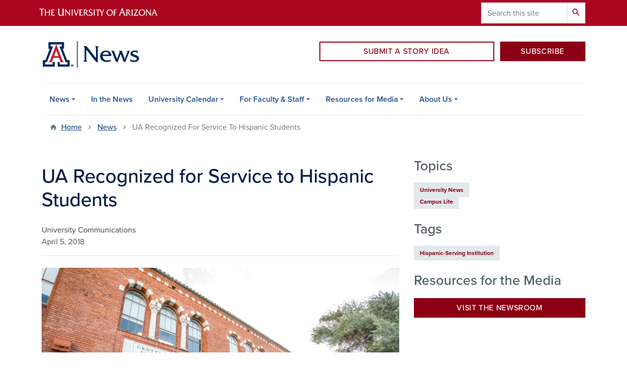

--- FILE ---
content_type: text/html; charset=UTF-8
request_url: https://news.arizona.edu/news/ua-recognized-service-hispanic-students
body_size: 16112
content:
<!DOCTYPE html>
<html lang="en" dir="ltr" prefix="og: https://ogp.me/ns#" class="sticky-footer">
  <head>
    <meta charset="utf-8" />
<meta name="description" content="The U.S. Department of Education has recognized the UA&#039;s success in the enrollment of Hispanic students and in providing educational opportunities to them." />
<link rel="shortlink" href="https://news.arizona.edu/" />
<link rel="canonical" href="https://news.arizona.edu/news/ua-recognized-service-hispanic-students" />
<meta property="og:site_name" content="University of Arizona News" />
<meta property="og:url" content="https://news.arizona.edu/news/ua-recognized-service-hispanic-students" />
<meta property="og:title" content="UA Recognized for Service to Hispanic Students" />
<meta property="og:description" content="The U.S. Department of Education has recognized the UA&#039;s success in the enrollment of Hispanic students and in providing educational opportunities to them." />
<meta property="og:image" content="https://cdn.uanews.arizona.edu/s3fs-public/story-images/HSI%201.jpg?VersionId=DQYT4d42VYR1xQcoih5T5pB7t4JmCAPo" />
<meta name="twitter:card" content="summary" />
<meta name="Generator" content="Arizona Quickstart (https://quickstart.arizona.edu)" />
<meta name="MobileOptimized" content="width" />
<meta name="HandheldFriendly" content="true" />
<meta name="viewport" content="width=device-width, initial-scale=1, shrink-to-fit=no" />
<script type="application/ld+json">{
    "@context": "https://schema.org",
    "@graph": [
        {
            "@type": "CollegeOrUniversity",
            "parentOrganization": {
                "@type": "EducationalOrganization",
                "@id": "https://www.arizona.edu/",
                "name": "University of Arizona",
                "url": "https://www.arizona.edu/",
                "sameAs": [
                    "https://www.facebook.com/uarizona",
                    "https://x.com/uarizona",
                    "https://www.instagram.com/uarizona",
                    "https://linkedin.com/edu/university-of-arizona-17783",
                    "https://www.youtube.com/universityofarizona",
                    "https://en.wikipedia.org/wiki/University_of_Arizona"
                ],
                "address": {
                    "@type": "PostalAddress",
                    "streetAddress": "1401 E University Blvd",
                    "addressLocality": "Tucson",
                    "addressRegion": "AZ",
                    "postalCode": "85721",
                    "addressCountry": "US"
                }
            },
            "url": "https://news.arizona.edu/",
            "name": "University of Arizona University of Arizona News"
        }
    ]
}</script>
<meta http-equiv="x-ua-compatible" content="ie=edge" />
<link rel="icon" href="/profiles/custom/az_quickstart/themes/custom/az_barrio/favicon.ico" type="image/vnd.microsoft.icon" />

    <title>UA Recognized for Service to Hispanic Students | University of Arizona News</title>
    <link rel="stylesheet" media="all" href="/sites/default/files/assets/css/css_FIU_OAUHLFdyZuMZQYU4EsefwsVNiYVhrIsA3vrl8To.css?delta=0&amp;language=en&amp;theme=az_barrio&amp;include=[base64]" />
<link rel="stylesheet" media="all" href="/sites/default/files/assets/css/css_XyBUV6M7x-qVF-oCVLQyYE3YD-dvhL0B_I-045hAAJ8.css?delta=1&amp;language=en&amp;theme=az_barrio&amp;include=[base64]" />
<link rel="stylesheet" media="all" href="https://use.typekit.net/emv3zbo.css" />
<link rel="stylesheet" media="all" href="https://fonts.googleapis.com/css?family=Material+Icons+Sharp#.css" />
<link rel="stylesheet" media="all" href="https://cdn.digital.arizona.edu/lib/az-icons/1.0.4/az-icons-styles.min.css" />
<link rel="stylesheet" media="all" href="https://cdn.digital.arizona.edu/lib/arizona-bootstrap/2.0.27/css/arizona-bootstrap.min.css" />
<link rel="stylesheet" media="all" href="/sites/default/files/assets/css/css_gp3slSlaGT9_6Vny8Tbeg7PRiRFG8ix4ozy-R6XTOwE.css?delta=6&amp;language=en&amp;theme=az_barrio&amp;include=[base64]" />
<link rel="stylesheet" media="print" href="/sites/default/files/assets/css/css_fDhXna2Mxkf0I5A0Z8pMDRLOkos9Yp6mO-k53iKXhvg.css?delta=7&amp;language=en&amp;theme=az_barrio&amp;include=[base64]" />
<link rel="stylesheet" media="all" href="/sites/default/files/assets/css/css_TqBX7C-bB0lci90apqZgMceexO39S0I5NwaAVG_tUKU.css?delta=8&amp;language=en&amp;theme=az_barrio&amp;include=[base64]" />
<link rel="stylesheet" media="all" href="/sites/default/files/assets/asset_injector/css/styles_better_exposed_filters-b6e1cb17a4a57f400e25f24897c22d2d.css?t9ac4x" />
<link rel="stylesheet" media="all" href="/sites/default/files/assets/css/css_gryQNPI_HP-TANPreQYjCh05TrbLshJ7KRFFBmDmDzo.css?delta=10&amp;language=en&amp;theme=az_barrio&amp;include=[base64]" />

    <script type="application/json" data-drupal-selector="drupal-settings-json">{"path":{"baseUrl":"\/","pathPrefix":"","currentPath":"node\/22894","currentPathIsAdmin":false,"isFront":false,"currentLanguage":"en"},"pluralDelimiter":"\u0003","suppressDeprecationErrors":true,"gtag":{"tagId":"G-351714646","consentMode":false,"otherIds":[],"events":[],"additionalConfigInfo":[]},"ajaxPageState":{"libraries":"[base64]","theme":"az_barrio","theme_token":null},"ajaxTrustedUrl":{"\/search\/google":true},"gtm":{"tagId":null,"settings":{"data_layer":"dataLayer","include_classes":false,"allowlist_classes":"","blocklist_classes":"","include_environment":false,"environment_id":"","environment_token":""},"tagIds":["GTM-ML2BZB"]},"data":{"extlink":{"extTarget":true,"extTargetAppendNewWindowLabel":"(opens in a new window)","extTargetNoOverride":true,"extNofollow":false,"extTitleNoOverride":false,"extNoreferrer":false,"extFollowNoOverride":false,"extClass":"0","extLabel":"(link is external)","extImgClass":false,"extSubdomains":false,"extExclude":"^(?!(https?:\\\/\\\/)(arizona.box.com|docs.google.com|dropbox.com|www.dropbox.com|emailarizona-my.sharepoint.com|events.trellis.arizona.edu)).*","extInclude":"\/sites\/.+\/files\/.+\\.pdf","extCssExclude":"","extCssInclude":"","extCssExplicit":"","extAlert":false,"extAlertText":"This link will take you to an external web site. We are not responsible for their content.","extHideIcons":false,"mailtoClass":"0","telClass":"","mailtoLabel":"(link sends email)","telLabel":"(link is a phone number)","extUseFontAwesome":false,"extIconPlacement":"append","extPreventOrphan":false,"extFaLinkClasses":"fa fa-external-link","extFaMailtoClasses":"fa fa-envelope-o","extAdditionalLinkClasses":"","extAdditionalMailtoClasses":"","extAdditionalTelClasses":"","extFaTelClasses":"fa fa-phone","whitelistedDomains":[],"extExcludeNoreferrer":""}},"field_group":{"link":{"mode":"news_trending_list","context":"view","settings":{"classes":"text-decoration-none","show_empty_fields":false,"id":"","target":"entity","custom_uri":"","target_attribute":"default"}},"html_element":{"mode":"full","context":"view","settings":{"classes":"text-muted","show_empty_fields":false,"id":"","element":"div","show_label":false,"label_element":"h3","label_element_classes":"","attributes":"","effect":"none","speed":"fast"}}},"googlePSE":{"language":"en","displayWatermark":0},"user":{"uid":0,"permissionsHash":"3d0c63a7235efa6d66bee525d59762b555354a4b8af7b8667741bc30a7f5d9f0"}}</script>
<script src="/sites/default/files/assets/js/js_UdbFKd-wtJh3SKjb7z4RqPnpbPTUMahcDRAXqdQXzuU.js?scope=header&amp;delta=0&amp;language=en&amp;theme=az_barrio&amp;include=[base64]"></script>
<script src="/modules/contrib/google_tag/js/gtag.js?t9ac4x"></script>
<script src="/modules/contrib/google_tag/js/gtm.js?t9ac4x"></script>

  </head>
  <body class="az-news-news layout-no-sidebars page-node-22894 path-node node--type-az-news">
    <a href="#content" class="visually-hidden focusable skip-link">
      Skip to main content
    </a>
    <noscript><iframe src="https://www.googletagmanager.com/ns.html?id=GTM-ML2BZB"
                  height="0" width="0" style="display:none;visibility:hidden"></iframe></noscript>

      <div class="dialog-off-canvas-main-canvas" data-off-canvas-main-canvas>
    
<div id="page-wrapper">
  <div id="page">
    <header id="header" class="header" role="banner" aria-label="Site header">
                    <section class="region region-alert">
    <div id="block-az-barrio-css" class="block block-block-content block-block-contentd3cd6f1a-8018-480d-8db9-4c3f16632d67">
  
    
      <div class="content">
      
      <div class="field field--name-field-az-main-content field--type-entity-reference-revisions field--label-hidden field__items">
              <div class="field__item">  <div class="mb-0 paragraph paragraph--type--az-html paragraph--view-mode--default">
          
            <div class="clearfix text-formatted field field--name-field-az-full-html field--type-text-long field--label-hidden field__item"><style type="text/css">
.align-right, .align-left {
	clear: both;
}
</style></div>
      
      </div>
</div>
          </div>
  
    </div>
  </div>

  </section>

                <header class="bg-red arizona-header" id="header_arizona" role="banner">
          <div class="container">
            <div class="row">
                            <a class="arizona-logo" href="https://www.arizona.edu" title="The University of Arizona homepage">
                <img class="arizona-line-logo" alt="The University of Arizona Wordmark Line Logo White" src="https://cdn.digital.arizona.edu/logos/v1.0.0/ua_wordmark_line_logo_white_rgb.min.svg" fetchpriority="high" />
              </a>
                                              <section class="ml-auto d-none d-lg-block d-xl-block region region-header-ua-utilities">
    <div class="search-block-form google-cse az-search-block block block-search block-search-form-block" data-drupal-selector="search-block-form" id="block-az-barrio-search" role="search">
  
    
          <div class="content">
      <form action="/search/google" method="get" id="search-block-form" accept-charset="UTF-8" class="search-form search-block-form">
  <div class="input-group">
      <label for="edit-keys" class="sr-only">Search</label>
<input title="Enter the terms you wish to search for." data-drupal-selector="edit-keys" type="search" id="edit-keys" name="keys" value="" size="15" maxlength="128" class="form-search form-control" placeholder="Search this site" aria-label="Search this site" />



<div data-drupal-selector="edit-actions" class="form-actions js-form-wrapper input-group-append" id="edit-actions--2"><button data-drupal-selector="edit-submit" type="submit" id="edit-submit" value="Search" class="button js-form-submit form-submit btn"><span class="material-icons-sharp">search</span></button>

</div>


  </div>
</form>


    </div>
  
</div>
<div id="block-az-barrio-sharethisscript" class="block block-block-content block-block-content69ccb1a1-d67c-4395-9cb6-7ba2b868a670">
  
    
      <div class="content">
      
      <div class="field field--name-field-az-main-content field--type-entity-reference-revisions field--label-hidden field__items">
              <div class="field__item">  <div class="mb-0 paragraph paragraph--type--az-html paragraph--view-mode--default">
          
            <div class="clearfix text-formatted field field--name-field-az-full-html field--type-text-long field--label-hidden field__item"><script type="text/javascript" src="https://platform-api.sharethis.com/js/sharethis.js#property=64d15841195399001219ea60&amp;product=inline-share-buttons" async="async"></script></div>
      
      </div>
</div>
          </div>
  
    </div>
  </div>

  </section>

                          </div> <!-- /.row -->
          </div> <!-- /.container -->
                    <div class="redbar-buttons d-lg-none d-flex">
            <button data-toggle="offcanvas" type="button" data-target="#navbar-top" aria-controls="navbar-top" class="btn btn-redbar" id="jsAzSearch">
              <span aria-hidden="true" class="icon material-icons-sharp"> search </span>
              <span class="icon-text"> search </span>
            </button>
            <button data-toggle="offcanvas" type="button" data-target="#navbar-top" aria-controls="navbar-top" class="btn btn-redbar">
              <span aria-hidden="true" class="icon material-icons-sharp"> menu </span>
              <span class="icon-text"> menu </span>
            </button>
          </div>
                  </header>
        <div class="header page-row" id="header_site" role="banner">
          <div class="container">
            <div class="row">
              <div class="col-12 col-sm-6 col-lg-4">
                  <section class="region region-branding">
    <div id="block-az-barrio-branding" class="clearfix block block-system block-system-branding-block">
  
    
        <a href="/" title="University of Arizona News | Home" class="qs-site-logo d-block" rel="home"><img class="img-fluid" fetchpriority="high" src="https://cdn.uanews.arizona.edu/s3fs-public/news%20lockup%202020.png?VersionId=t3biMqrrQSnlDa8yRvPYtGM72tMquh7g" alt="University of Arizona News | Home" />
</a>
    </div>

  </section>

              </div>
              <div class="col-12 col-sm-6 col-lg-8">
                <div class="row">
                  
                </div>
                                <div class="row">
                    <section class="col-md region region-header-2">
    <div id="block-ctaheaderblock" class="col-12 col-lg-9 align-right block block-block-content block-block-content024e0544-c66b-4f71-a928-0e3115d8e239">
  
    
      <div class="content">
      
      <div class="field field--name-field-az-main-content field--type-entity-reference-revisions field--label-hidden field__items">
              <div class="field__item">  <div class="mb-0 paragraph paragraph--type--az-text paragraph--view-mode--default">
          
            <div class="clearfix text-formatted field field--name-field-az-text-area field--type-text-long field--label-hidden field__item"><div class="ck-widget ck-widget bs_grid mt-sm-4 pt-lg-2"><div class="ck-widget ck-widget row" data-row-none="none" data-row-sm="none" data-row-md="none" data-row-lg="none" data-row-xl="none" data-row-xxl="undefined"><div class="col-lg-8 pl-lg-1 pr-lg-1 align-self-end"><p><a class="btn btn-block btn-outline-red mb-3 gta-cta-header-buttons" href="https://forms-a.trellis.arizona.edu/f/MarCom-SubmitStory">SUBMIT A STORY IDEA</a></p></div><div class="col-lg-4 pl-lg-2 pr-lg-0 align-self-end"><p><a class="btn btn-block btn-red mb-3 gta-cta-header-buttons" href="/subscribe-news">SUBSCRIBE</a></p></div></div></div></div>
      
      </div>
</div>
          </div>
  
    </div>
  </div>

  </section>

                </div>
                              </div>
            </div> <!-- /.row -->
          </div> <!-- /.container -->

          <div class="container">
            <div class="row">
                            <div class="col-lg">
                <nav id="navbar-top" class="navbar-offcanvas has-navigation-region has-off-canvas-region">
                  <div class="navbar-offcanvas-header">
                    <div class="bg-chili d-flex justify-content-between align-items-center">
                      <a href="/" class="btn btn-redbar">
                        <span aria-hidden="true" class="icon material-icons-sharp"> home </span>
                        <span class="icon-text"> home </span>
                      </a>
                      <button data-toggle="offcanvas" type="button" data-target="#navbar-top" aria-controls="navbar-top" class="btn btn-redbar">
                        <span aria-hidden="true" class="icon material-icons-sharp"> close </span>
                        <span class="icon-text"> close </span>
                      </button>
                    </div>
                                            <section class="region region-navigation-offcanvas">
    <div class="search-block-form google-cse bg-white navbar-offcanvas-search" data-drupal-selector="search-block-form-2" id="block-az-barrio-offcanvas-searchform" role="search">
  
    
      <form action="/search/google" method="get" id="search-block-form--2" accept-charset="UTF-8" class="search-form search-block-form">
  <div class="input-group">
      <label for="edit-keys--2" class="sr-only">Search</label>
<input title="Enter the terms you wish to search for." data-drupal-selector="edit-keys" type="search" id="edit-keys--2" name="keys" value="" size="15" maxlength="128" class="form-search form-control" placeholder="Search this site" aria-label="Search this site" />



<div data-drupal-selector="edit-actions" class="form-actions js-form-wrapper input-group-append" id="edit-actions--3"><button data-drupal-selector="edit-submit" type="submit" id="edit-submit--2" value="Search" class="button js-form-submit form-submit btn"><span class="material-icons-sharp">search</span></button>

</div>


  </div>
</form>


  </div>

  </section>

                                    </div>
                                                        <section class="region region-navigation">
          <nav role="navigation" aria-labelledby="block-az-barrio-main-menu-menu" id="block-az-barrio-main-menu" class="block block-menu navigation menu--main">
                      
    <h2 class="sr-only" id="block-az-barrio-main-menu-menu">Main navigation</h2>
    
  
              
              <ul id="block-az-barrio-main-menu" block="block-az-barrio-main-menu" class="clearfix navbar-nav flex-lg-row">
                          <li class="nav-item menu-item--expanded dropdown nav-item nav-item-parent keep-open">
                            	    <button class="nav-item menu-item--expanded dropdown nav-item nav-item-parent keep-open nav-link dropdown-toggle" data-toggle="dropdown" aria-expanded="false" aria-haspopup="true" data-display="static">News</button>
                                  <div class="dropdown-menu">
                                                  <a href="/news" class="dropdown-item" data-drupal-link-system-path="news">All News</a>
                                                                    <a href="/news/arizona-southwest" class="dropdown-item" data-drupal-link-system-path="news/arizona-southwest">Arizona &amp; the Southwest</a>
                                                                    <a href="/news/arts-humanities" class="dropdown-item" data-drupal-link-system-path="news/arts-humanities">Arts &amp; Humanities</a>
                                                                    <a href="/news/athletics" class="dropdown-item" data-drupal-link-system-path="news/athletics">Athletics</a>
                                                                    <a href="/news/business-economics" class="dropdown-item" data-drupal-link-system-path="news/business-economics">Business &amp; Economics</a>
                                                                    <a href="/news/campus-life" class="dropdown-item" data-drupal-link-system-path="news/campus-life">Campus Life</a>
                                                                    <a href="/news/government-public-policy-law" class="dropdown-item" data-drupal-link-system-path="news/government-public-policy-law">Government, Public Policy &amp; Law</a>
                                                                    <a href="/news/health-wellness" class="dropdown-item" data-drupal-link-system-path="news/health-wellness">Health &amp; Wellness</a>
                                                                    <a href="/news/science-technology" class="dropdown-item" data-drupal-link-system-path="news/science-technology">Science &amp; Technology</a>
                                                                    <a href="/news/social-sciences" class="dropdown-item" data-drupal-link-system-path="news/social-sciences">Social Sciences</a>
                                                                    <a href="/news/space" class="dropdown-item" data-drupal-link-system-path="news/space">Space</a>
                                                                    <a href="/news/strategic-imperatives" class="dropdown-item" data-drupal-link-system-path="news/strategic-imperatives">Strategic Imperatives</a>
                                                                    <a href="/news/university-news" class="dropdown-item" data-drupal-link-system-path="news/university-news">University News</a>
                                                                    <a href="/news/videos" class="dropdown-item" data-drupal-link-system-path="node/24805">Videos</a>
                                                                    <a href="/news/photos" class="dropdown-item" data-drupal-link-system-path="node/25220">Photos</a>
                                </div>
      
                          </li>
                                  <li class="nav-item">
                                        <a href="/news/ua-in-the-news" class="nav-link" data-drupal-link-system-path="news/ua-in-the-news">In the News</a>
                          </li>
                                  <li class="nav-item menu-item--expanded dropdown nav-item nav-item-parent keep-open">
                            	    <button class="nav-item menu-item--expanded dropdown nav-item nav-item-parent keep-open nav-link dropdown-toggle" data-toggle="dropdown" aria-expanded="false" aria-haspopup="true" data-display="static">University Calendar</button>
                                  <div class="dropdown-menu">
                                                  <a href="/calendar" class="dropdown-item" data-drupal-link-system-path="calendar">Main Calendar</a>
                                                                    <a href="/calendar/today" class="dropdown-item" data-drupal-link-system-path="calendar/today">Today</a>
                                                                    <a href="/calendar/week" class="dropdown-item" data-drupal-link-system-path="calendar/week">This Week</a>
                                                                    <a href="/calendar/month" class="dropdown-item" data-drupal-link-system-path="calendar/month">This Month</a>
                                                                    <a href="https://forms-a.trellis.arizona.edu/103" class="dropdown-item">Add Calendar Event</a>
                                                                    <a href="/calendar/ongoing" class="dropdown-item" data-drupal-link-system-path="calendar/ongoing">Ongoing</a>
                                </div>
      
                          </li>
                                  <li class="nav-item menu-item--expanded dropdown nav-item nav-item-parent keep-open">
                            	    <button class="nav-item menu-item--expanded dropdown nav-item nav-item-parent keep-open nav-link dropdown-toggle" data-toggle="dropdown" aria-expanded="false" aria-haspopup="true" data-display="static">For Faculty &amp; Staff</button>
                                  <div class="dropdown-menu">
                                                  <a href="/faculty-staff/employee-news" class="dropdown-item" data-drupal-link-system-path="node/45">Employee News</a>
                                                                    <a href="/faculty-staff/strategic-imperatives" class="dropdown-item" data-drupal-link-system-path="node/32119">Strategic Imperatives</a>
                                                                    <a href="/faculty-staff/awards-accolades" class="dropdown-item" data-drupal-link-system-path="node/24780">Awards &amp; Accolades</a>
                                                                    <a href="/faculty-staff/uannounce-memos" class="dropdown-item" data-drupal-link-system-path="node/48">UAnnounce</a>
                                                                    <a href="/faculty-staff/clubs-organizations" class="dropdown-item" data-drupal-link-system-path="node/2">Clubs &amp; Organizations</a>
                                                                    <a href="https://news.arizona.edu/classified-ads" class="dropdown-item">Classified Ads</a>
                                </div>
      
                          </li>
                                  <li class="nav-item menu-item--expanded dropdown nav-item nav-item-parent keep-open">
                            	    <button class="nav-item menu-item--expanded dropdown nav-item nav-item-parent keep-open nav-link dropdown-toggle" data-toggle="dropdown" aria-expanded="false" aria-haspopup="true" data-display="static">Resources for Media</button>
                                  <div class="dropdown-menu">
                                                  <a href="/resources-media/media-guidelines-resources" class="dropdown-item" data-drupal-link-system-path="node/24777">Media Guidelines &amp; Resources</a>
                                                                    <a href="/news-releases" class="dropdown-item" data-drupal-link-system-path="news-releases">News Releases</a>
                                                                    <a href="/resources-media/electronic-press-kits" class="dropdown-item" data-drupal-link-system-path="node/24778">Electronic Press Kits</a>
                                                                    <a href="/resources-media/university-experts" class="dropdown-item" data-drupal-link-system-path="node/26">University Experts</a>
                                                                    <a href="/resources-media/university-facts" class="dropdown-item" data-drupal-link-system-path="node/27846">University Facts</a>
                                </div>
      
                          </li>
                                  <li class="nav-item menu-item--expanded dropdown nav-item nav-item-parent keep-open">
                            	    <button class="nav-item menu-item--expanded dropdown nav-item nav-item-parent keep-open nav-link dropdown-toggle" data-toggle="dropdown" aria-expanded="false" aria-haspopup="true" data-display="static">About Us</button>
                                  <div class="dropdown-menu">
                                                  <a href="/about-us/contact-us" class="dropdown-item" data-drupal-link-system-path="node/44">Contact Us</a>
                                                                    <a href="https://marcom.arizona.edu/our-team/communications" class="dropdown-item">Our Team</a>
                                </div>
      
                          </li>
                      </ul>
      


      </nav>

  </section>

                                                </nav>
              </div>
                          </div>
                          <div class="row">
                  <section class="col-md region region-help">
    

  </section>

              </div>
                      </div>
        </div>
    </header>

    <div id="main-wrapper" class="layout-main-wrapper clearfix">
        <div id="main">
                              <div class="container">
                                    <div class="row">
                <section class="col-md region region-breadcrumb">
    <div id="block-az-barrio-breadcrumbs" class="block block-system block-system-breadcrumb-block">
  
    
      <div class="content">
      
  <nav role="navigation" aria-label="breadcrumb">
    <ol class="breadcrumb">
                  <li class="breadcrumb-item breadcrumb-item-home">
          <a href="/">Home</a>
        </li>
                        <li class="breadcrumb-item">
          <a href="/news">News</a>
        </li>
                        <li class="breadcrumb-item active" aria-current="page">
          UA Recognized For Service To Hispanic Students
        </li>
              </ol>
  </nav>

    </div>
  </div>

  </section>

            </div>
                                  </div>
                    <div class="container">
            <div class="row row-offcanvas row-offcanvas-left clearfix">
              <main class="main-content col" id="content" role="main">
                  <section class="region region-content">
    <div id="block-az-barrio-content" class="block block-system block-system-main-block">
  
    
      <div class="content">
      

<article class="node node--type-az-news node--view-mode-full clearfix">
  <header>
    
        
      </header>
  <div class="node__content clearfix">
    
<div  id="news-layout-row" class="row">
    
<div  id="news-left-column" class="col-xl-8">
    
<div  id="news-full-row-article-top" class="row">
    
<div  class="col-12">
    
<div  id="news-full-title-block" class="border-bottom align-text-top mb-4">
    <h1 class="text-midnight"><span class="field field--name-title field--type-string field--label-hidden">UA Recognized for Service to Hispanic Students</span>
</h1>

<div  class="standard-byline-published-block">
    University Communications
<div  class="text-muted">
    
            <div class="field field--name-field-az-published field--type-datetime field--label-hidden field__item">April 5, 2018</div>
      
  </div>
  </div>
<div  class="sharethis-inline-share-buttons my-3">
    
  </div><div class="views-element-container"><div class="uannounce-memo-info mb-3 view view-eva view-uannounce-eva-header view-id-uannounce_eva_header view-display-id-entity_view_1 js-view-dom-id-3e1668f6e0ce52930909e2e8829250fa8a397bc32243935e0c233c47958f9caf">
  
    

  
  

  
  
  

  
  

  
  </div>
</div>

  </div>
<figure >
    
            <div class="field field--name-field-az-media-image field--type-entity-reference field--label-hidden field__item"><div>
  
  
<figure  style="max-width: 1140px;">
    
  <div class="field field--name-field-media-az-image field--type-image field--label-visually_hidden">
    <div class="field__label visually-hidden">Image</div>
              <div class="field__item">  <img loading="lazy" class="img-fluid image-style-az-large" src="https://cdn.uanews.arizona.edu/s3fs-public/styles/az_large/public/story-images/HSI%201.jpg.webp?VersionId=fkHUXbPpVayX5qbnrW6V1diIbfpY2YmP&amp;itok=VFZkpbOc" width="1140" height="760" alt="The UA joins 105 four-year public institutions and only a few from Research I and the Association of American Universities that meet the criteria for eligibility for HSI designation." title="The UA joins 105 four-year public institutions and only a few from Research I and the Association of American Universities that meet the criteria for eligibility for HSI designation." />


</div>
          </div>

<figcaption  class="figure-caption">
    
            <div class="clearfix text-formatted field field--name-field-az-caption field--type-text-long field--label-hidden field__item"><p>The UA joins 105 four-year public institutions and only a few from Research I and the Association of American Universities that meet the criteria for eligibility for HSI designation.</p>
</div>
      
  </figcaption>
  </figure>
</div>
</div>
      
  </figure>
  </div>
  </div>
<div >
    
<div >
    
            <div class="field field--name-field-az-body field--type-text-long field--label-hidden field__item"><p>The University of Arizona has earned the designation of Hispanic-Serving Institution from the U.S. Department of Education for its success in the enrollment of Hispanic students and in providing educational opportunities to them. The&nbsp;<a href="https://www2.ed.gov/programs/idueshsi/definition.html">HSI designation</a>&nbsp;opens new opportunities to boost supplemental grants and student support services, as well as additional benefits to the UA for research collaborations and partnerships.</p> <p>The UA joins 105 four-year public institutions and only a few from Research I and the Association of American Universities that meet the criteria for eligibility for HSI designation, according to the&nbsp;<a href="https://www.hacu.net/NewsBot.asp?MODE=VIEW&amp;ID=1769">most recent data</a>&nbsp;from the Hispanic Association of Colleges and Universities.&nbsp;The UA is the first of Arizona's three state universities to be so designated.</p> <p>"We have been working toward earning this eligibility because of the direct impact it will have on Hispanic students from Arizona and the region," said UA President <strong>Robert C. Robbins</strong>. "This select designation ensures that we are creating an environment that promotes student success."</p> <p><strong>Marla Franco</strong>, UA director of Student Affairs assessment and research, led the effort beginning in the 2015 academic year to move the UA from an Emerging Hispanic-Serving Institution to full eligibility. Franco submitted the application and supporting documentation in March 2018 and was notified of approval this week.</p> <p>The annual designation is defined by the Higher Education Act as an institution of higher education with an undergraduate student enrollment that is at least 25 percent Hispanic. The UA main campus met this criteria in fall 2016 based on Integrated Postsecondary Education Data System, or IPEDS, data. The designation also requires that criteria be met pertaining to the enrollment of low-income students and university cost per student.&nbsp;</p> <p>The UA reported a first-to-second-year retention rate among Hispanic students of 82.8 percent compared to the overall average retention rate of 83.3 percent. Additionally, enrollment of undergraduate Hispanic students increased by 3.7 percent between 2013 and 2015. Support of enrollment and retention efforts among Hispanic students will be coupled with enhanced strategies for serving this population.&nbsp;</p> <p>"This national recognition assists in providing new resources to our diverse population of students as we prepare them for graduation and the workforce," said <strong>Melissa Vito</strong>, UA senior vice president for Student Affairs, Enrollment and Strategic Initiatives.</p> <p>Such resources could benefit the UA through HSI grant-supported endeavors that expand institutional capacity for serving an increasingly diverse student population.&nbsp;&nbsp;Increased opportunities for federal support could result in boosts to student financial aid, student support programs, faculty development, and new curricular innovations and research endeavors.&nbsp;</p> <p>"HSI designation has important benefits to the UA's research mission as well," said <strong>Kimberly Andrews Espy</strong>, senior vice president for research. "Many federal agencies have specific funding opportunities oriented toward broadening participation in research and STEM education targeted to institutions who are designated as minority serving. Being a top research university with the HSI designation puts us in a lead position and preferred partner in these nationwide efforts." &nbsp;</p> <p>The DOE eligibility provides improved access to the Federal Work Study Program, the Federal Supplemental Educational Opportunity Grant Program, and also the TRIO Student Support Services Program and the Undergraduate International Studies and Foreign Language Program authorized under the Higher Education Act. Federal agencies such as the National Science Foundation, U.S. Department of Agriculture and more have specific programs limited to, or requiring partnering with, HSI-designated institutions.</p> <p>UA South in Sierra Vista, Arizona, first earned the Hispanic Serving Institution designation in 2002 and has maintained its eligibility since then.&nbsp;</p></div>
      
      <div class="field field--name-field-az-main-content field--type-entity-reference-revisions field--label-hidden field__items">
              <div class="field__item">  <div class="mb-4 paragraph paragraph--type--az-photo-gallery paragraph--view-mode--default">
        <div class="container">
  		<div class="row">
                                                                            <div class="col-6 col-md-4 col-lg-3 px-min py-min" data-toggle="modal" data-target="#az-photo-gallery-modal-id">
                <a class="az-gallery-open-modal" role="button" data-target="#az-photo-gallery-id" data-slide-to="0">
                  <picture class="card-img img-responsive">
                  <img class="photo-gallery-grid-img img-fluid image-style-az-card-image" src="https://cdn.uanews.arizona.edu/s3fs-public/styles/az_card_image/public/story-images/HSI%202.JPG.webp?VersionId=oyeUq.S1ta28oCMqQid.b936GLdJ3ax6&amp;itok=Hb0GwbJQ" width="568" height="426" alt="The annual HSI designation is defined by the Higher Education Act as an institution of higher education with an undergraduate student enrollment that is at least 25 percent Hispanic. " loading="lazy" />


                  </picture>
                </a>
              </div>
                                                              <div class="col-6 col-md-4 col-lg-3 px-min py-min" data-toggle="modal" data-target="#az-photo-gallery-modal-id">
                <a class="az-gallery-open-modal" role="button" data-target="#az-photo-gallery-id" data-slide-to="1">
                  <picture class="card-img img-responsive">
                  <img class="photo-gallery-grid-img img-fluid image-style-az-card-image" src="https://cdn.uanews.arizona.edu/s3fs-public/styles/az_card_image/public/story-images/HSI%203.JPG.webp?VersionId=GMIyW0_zevuVBSxEwznquMWz3GMu.A1T&amp;itok=7cQa35P7" width="568" height="426" alt="The UA reported a first-to-second-year retention rate among Hispanic students of 82.8 percent compared to the overall average retention rate of 83.3 percent. " loading="lazy" />


                  </picture>
                </a>
              </div>
                                          <div id="az-photo-gallery-modal-id" class="modal bg-transparent-black az-gallery-modal" tabindex="-1" role="dialog">
        
          <div id="az-photo-gallery-id" class="carousel slide az-gallery" data-ride="carousel" data-interval="false">
                                        <button type="button" class="close" data-dismiss="modal" aria-label="Close">
                <span aria-hidden="true">×</span>
              </button>
                        <ol class="carousel-indicators">
                              <li data-target="#az-photo-gallery-id" data-slide-to="0" class="active" aria-label="Slide 1"></li>
                              <li data-target="#az-photo-gallery-id" data-slide-to="1" aria-label="Slide 2"></li>
                          </ol>
            <div class="carousel-inner az-gallery-inner">
                              
                                    
                                    <div class="carousel-item az-gallery-item active">
                    <div class="carousel-image">
                      <img class="d-block az-gallery-img img-fluid image-style-az-large" src="https://cdn.uanews.arizona.edu/s3fs-public/styles/az_large/public/story-images/HSI%202.JPG.webp?VersionId=.BWPycnBXsFwtyh73k.oV1pMSEuaBj4k&amp;itok=pjCImFjz" alt="The annual HSI designation is defined by the Higher Education Act as an institution of higher education with an undergraduate student enrollment that is at least 25 percent Hispanic. " />


                    </div>

                                                              <div class="carousel-caption az-gallery-caption d-block">
                                                                          <p>The annual HSI designation is defined by the Higher Education Act as an institution of higher education with an undergraduate student enrollment that is at least 25 percent Hispanic. </p>
                                                                                              </div>
                                      </div>
                                              
                                    
                                    <div class="carousel-item az-gallery-item">
                    <div class="carousel-image">
                      <img class="d-block az-gallery-img img-fluid image-style-az-large" src="https://cdn.uanews.arizona.edu/s3fs-public/styles/az_large/public/story-images/HSI%203.JPG.webp?VersionId=m5e6hsacZ1leWywG0mxdgFMEjZDeAoY0&amp;itok=4XyyEmkt" alt="The UA reported a first-to-second-year retention rate among Hispanic students of 82.8 percent compared to the overall average retention rate of 83.3 percent. " />


                    </div>

                                                              <div class="carousel-caption az-gallery-caption d-block">
                                                                          <p>The UA reported a first-to-second-year retention rate among Hispanic students of 82.8 percent compared to the overall average retention rate of 83.3 percent. </p>
                                                                                              </div>
                                      </div>
                                          </div>
            <a class="carousel-control-prev" role="button" data-target="#az-photo-gallery-id" data-slide="prev">
              <span class="carousel-control-prev-icon" aria-hidden="true"></span>
              <span class="sr-only">Previous</span>
            </a>
            <a class="carousel-control-next" role="button" data-target="#az-photo-gallery-id" data-slide="next">
              <span class="carousel-control-next-icon" aria-hidden="true"></span>
              <span class="sr-only">Next</span>
            </a>
          </div>
                              </div>
                          </div>
      </div>
      </div>
</div>
          </div>
  
  </div>
  </div>
  </div>
<div  id="news-layout-right-column" class="col-xl-4">
    
<div >
  <h3>Topics</h3>
    
      <div class="field field--name-field-custom-news-categories field--type-entity-reference field--label-hidden field__items">
              <div class="field__item"><a href="/news-story-categories/university-news" hreflang="en">University News</a></div>
              <div class="field__item"><a href="/news-story-categories/campus-life" hreflang="en">Campus Life</a></div>
          </div>
  
  </div>
<div >
  <h3>Tags</h3>
    
      <div class="field field--name-field-az-news-tags field--type-entity-reference field--label-hidden field__items">
              <div class="field__item"><a href="/news-tags/hispanic-serving-institution" hreflang="en">Hispanic-Serving Institution</a></div>
          </div>
  
  </div>
<div  id="media-resources">
  <h3>Resources for the Media</h3>
    
<a  href="/news-releases" role="button" target="_blank" id="newsroom-button-link" class="btn btn-red btn-block my-3">
    
  </a>
  </div>
  </div>
  </div>
  </div>
</article>

    </div>
  </div>

  </section>

              </main>
                                                                    </div>
          </div>
            <section class="region region-full-width-content-bottom">
    <div class="views-element-container bg-cool-gray block block-views block-views-blocktrending-az-news-block-4" id="trending-in-news-article-attch">
  
    
      <div class="content">
      <div><div class="px-3 view view-trending-az-news view-id-trending_az_news view-display-id-block_4 js-view-dom-id-835b80bf1820a3cd0c7d8e78bc023e2054e617d58665fe4830a6bd21f713ff8b">
  
    
      
      <div class="view-content">
          <div>
    

<article class="node node--type-az-news node--view-mode-news-trending-list clearfix">
  <header>
    
        
      </header>
  <div class="node__content clearfix">
    
<div  class="row position-relative d-block list-group-item-action ml-0">
    <a href="/news/necessary-step-forward-college-athletics" class="field-group-link text-decoration-none" hreflang="en">
<div  class="media">
    
<div  class="media-body text-decoration-none text-blue font-weight-normal">
    
<div  class="text-muted">
    
            <div class="field field--name-field-az-published field--type-datetime field--label-hidden field__item">Jan. 13, 2026</div>
      
  </div><h1 class="text-midnight h6 mt-1"><span class="field field--name-title field--type-string field--label-hidden">A necessary step forward for college athletics</span>
</h1>

  </div>
  </div></a>
  </div>
  </div>
</article>

  </div>
    <div>
    

<article class="node node--type-az-news node--view-mode-news-trending-list clearfix">
  <header>
    
        
      </header>
  <div class="node__content clearfix">
    
<div  class="row position-relative d-block list-group-item-action ml-0">
    <a href="/news/u-announces-kyl-institute-national-security" class="field-group-link text-decoration-none" hreflang="en">
<div  class="media">
    
<div  class="media-left mr-3">
    
            <div class="field field--name-field-az-media-image field--type-entity-reference field--label-hidden field__item">  <img loading="lazy" class="img-fluid image-style-thumbnail" src="https://cdn.uanews.arizona.edu/s3fs-public/styles/thumbnail/public/2026-01/kyl.jpg.webp?VersionId=5ietw6wiSgNQP3t6i2xTHeULXoDckudF&amp;itok=Rb8N2Jm-" width="100" height="67" alt="Jon Kyl" />


</div>
      
  </div>
<div  class="media-body text-decoration-none text-blue font-weight-normal">
    
<div  class="text-muted">
    
            <div class="field field--name-field-az-published field--type-datetime field--label-hidden field__item">Jan. 16, 2026</div>
      
  </div><h1 class="text-midnight h6 mt-1"><span class="field field--name-title field--type-string field--label-hidden">U of A announces the Kyl Institute for National Security</span>
</h1>

  </div>
  </div></a>
  </div>
  </div>
</article>

  </div>
    <div>
    

<article class="node node--type-az-news node--view-mode-news-trending-list clearfix">
  <header>
    
        
      </header>
  <div class="node__content clearfix">
    
<div  class="row position-relative d-block list-group-item-action ml-0">
    <a href="/news/u-research-expenditures-exceed-1b-ranked-among-top-20-public-universities" class="field-group-link text-decoration-none" hreflang="en">
<div  class="media">
    
<div  class="media-left mr-3">
    
            <div class="field field--name-field-az-media-image field--type-entity-reference field--label-hidden field__item">  <img loading="lazy" class="img-fluid image-style-thumbnail" src="https://cdn.uanews.arizona.edu/s3fs-public/styles/thumbnail/public/2026-01/HERD-011226.jpg.webp?VersionId=.hABVafw1L_yo8Rq0_w2KutFHajna8Tg&amp;itok=cnqdchRG" width="100" height="67" alt="Grand Challenges Research Building" />


</div>
      
  </div>
<div  class="media-body text-decoration-none text-blue font-weight-normal">
    
<div  class="text-muted">
    
            <div class="field field--name-field-az-published field--type-datetime field--label-hidden field__item">Jan. 12, 2026</div>
      
  </div><h1 class="text-midnight h6 mt-1"><span class="field field--name-title field--type-string field--label-hidden">U of A research expenditures exceed $1B, ranked among top 20 public universities</span>
</h1>

  </div>
  </div></a>
  </div>
  </div>
</article>

  </div>
    <div>
    

<article class="node node--type-az-news node--view-mode-news-trending-list clearfix">
  <header>
    
        
      </header>
  <div class="node__content clearfix">
    
<div  class="row position-relative d-block list-group-item-action ml-0">
    <a href="/news/u-partners-defense-contractor-team-selected-compete-golden-dome-contracts" class="field-group-link text-decoration-none" hreflang="en">
<div  class="media">
    
<div  class="media-left mr-3">
    
            <div class="field field--name-field-az-media-image field--type-entity-reference field--label-hidden field__item">  <img loading="lazy" class="img-fluid image-style-thumbnail" src="https://cdn.uanews.arizona.edu/s3fs-public/styles/thumbnail/public/2026-01/2025-iniatiatives_space1.jpeg.webp?VersionId=LAeZyBdCNxU4t52EBDeqjmN0dUhOAW5Q&amp;itok=RXIVJ5GU" width="100" height="56" alt="Space and security image" />


</div>
      
  </div>
<div  class="media-body text-decoration-none text-blue font-weight-normal">
    
<div  class="text-muted">
    
            <div class="field field--name-field-az-published field--type-datetime field--label-hidden field__item">Jan. 14, 2026</div>
      
  </div><h1 class="text-midnight h6 mt-1"><span class="field field--name-title field--type-string field--label-hidden">U of A partners with defense contractor team selected to compete for Golden Dome contracts</span>
</h1>

  </div>
  </div></a>
  </div>
  </div>
</article>

  </div>

    </div>
  
        <div class="attachment attachment-after">
      <div class="views-element-container"><div class="trending-external-section ml-3 view view-trending-az-news view-id-trending_az_news view-display-id-attachment_2 js-view-dom-id-4d0011d02f8347a966713e10d9ac6535ac775c668debf0a1a5dfec279215b84b">
  
    
      <div class="view-header">
      <h4 class="proxima-nova-bold text-blue">UNIVERSITY OF ARIZONA IN THE NEWS</h4>
    </div>
      
      <div class="view-content">
          <div>
    

<article class="node node--type-az-news node--promoted node--view-mode-minimal-external-stories-card clearfix">
  <header>
    
        
      </header>
  <div class="node__content clearfix">
    <a href="https://www.kold.com/2026/01/17/arizona-sees-fewer-aca-enrollees-2026/" class="field-group-link" target="_blank">
<div  id="mini-external-stories-wrapper" class="pt-3">
    
            <div class="h5 d-inline text-chili mini-external-badge triangle field field--name-field-az-byline field--type-string field--label-hidden field__item">KOLD</div>
      
            <div class="d-inline pl-2 publication-date field field--name-field-az-published field--type-datetime field--label-hidden field__item">Tuesday</div>
      <div class="media-heading mt-2"><span class="field field--name-title field--type-string field--label-hidden">Arizona sees fewer ACA enrollees in 2026</span>
</div>

  </div></a>
  </div>
</article>

  </div>
    <div>
    

<article class="node node--type-az-news node--promoted node--view-mode-minimal-external-stories-card clearfix">
  <header>
    
        
      </header>
  <div class="node__content clearfix">
    <a href="https://tucson.com/news/local/subscriber/article_f425f581-e082-487c-9590-c33f51cf641e.html" class="field-group-link" target="_blank">
<div  id="mini-external-stories-wrapper" class="pt-3">
    
            <div class="h5 d-inline text-chili mini-external-badge triangle field field--name-field-az-byline field--type-string field--label-hidden field__item">Arizona Daily Star</div>
      
            <div class="d-inline pl-2 publication-date field field--name-field-az-published field--type-datetime field--label-hidden field__item">Jan. 18, 2026</div>
      <div class="media-heading mt-2"><span class="field field--name-title field--type-string field--label-hidden">U of A is mission control for new space probe launched to study distant stars, planets</span>
</div>

  </div></a>
  </div>
</article>

  </div>
    <div>
    

<article class="node node--type-az-news node--view-mode-minimal-external-stories-card clearfix">
  <header>
    
        
      </header>
  <div class="node__content clearfix">
    <a href="https://www.nytimes.com/2026/01/16/science/mount-rainier-lahar-mudflow.html" class="field-group-link" target="_blank">
<div  id="mini-external-stories-wrapper--3" class="pt-3">
    
            <div class="h5 d-inline text-chili mini-external-badge triangle field field--name-field-az-byline field--type-string field--label-hidden field__item">The New York Times</div>
      
            <div class="d-inline pl-2 publication-date field field--name-field-az-published field--type-datetime field--label-hidden field__item">Jan. 16, 2026</div>
      <div class="media-heading mt-2"><span class="field field--name-title field--type-string field--label-hidden"> If the volcanic eruption doesn&#039;t scare you, the mudflow should</span>
</div>

  </div></a>
  </div>
</article>

  </div>
    <div>
    

<article class="node node--type-az-news node--promoted node--view-mode-minimal-external-stories-card clearfix">
  <header>
    
        
      </header>
  <div class="node__content clearfix">
    <a href="https://news.azpm.org/s/102495-investigating-the-health-of-california-firefighters/" class="field-group-link" target="_blank">
<div  id="mini-external-stories-wrapper--4" class="pt-3">
    
            <div class="h5 d-inline text-chili mini-external-badge triangle field field--name-field-az-byline field--type-string field--label-hidden field__item">AZPM</div>
      
            <div class="d-inline pl-2 publication-date field field--name-field-az-published field--type-datetime field--label-hidden field__item">Jan. 15, 2026</div>
      <div class="media-heading mt-2"><span class="field field--name-title field--type-string field--label-hidden"> Investigating the health of California firefighters</span>
</div>

  </div></a>
  </div>
</article>

  </div>
    <div>
    

<article class="node node--type-az-news node--view-mode-minimal-external-stories-card clearfix">
  <header>
    
        
      </header>
  <div class="node__content clearfix">
    <a href="https://www.skyatnightmagazine.com/news/where-ingredients-for-life-survive-around-new-forming-planets" class="field-group-link" target="_blank">
<div  id="mini-external-stories-wrapper--5" class="pt-3">
    
            <div class="h5 d-inline text-chili mini-external-badge triangle field field--name-field-az-byline field--type-string field--label-hidden field__item">BBC Sky at Night</div>
      
            <div class="d-inline pl-2 publication-date field field--name-field-az-published field--type-datetime field--label-hidden field__item">Jan. 15, 2026</div>
      <div class="media-heading mt-2"><span class="field field--name-title field--type-string field--label-hidden">Scientists pinpoint the sweet spot where ingredients for life can survive around new-forming stars</span>
</div>

  </div></a>
  </div>
</article>

  </div>

    </div>
  
          </div>
</div>

    </div>
        </div>
</div>

    </div>
  </div>

  </section>

                                                </div>
    </div>

    <footer class="site-footer">
                <div class="bg-warm-gray py-5" role="contentinfo">
                    <section>
            <div class="container">
              <div class="row">
                                  <div class="col-12 col-sm-5 col-md-4 col-lg-4 text-center-xs text-left-not-xs">
                    <div class="row bottom-buffer-30">
                      <div class="col">
                        <a href="/" title="University of Arizona News | Home" rel="home" class="qs-site-logo d-block mt-0"><img class="img-fluid" src="https://cdn.uanews.arizona.edu/s3fs-public/UniversityMarketing%26Communications_Webheader-01_0_1.png?VersionId=MizysZkiLWZmCqx4WktkaXRwtiTfSu_o" alt="University of Arizona News | Home" />
</a>
                      </div>
                    </div>
                  </div>
                                                  <!-- Force next columns to break to new line at md breakpoint and up -->
                  <div class="w-100 d-block d-sm-none"></div>
                    <section class="col-12 col-sm-7 col-md-8 col-lg-8 region region-footer">
    <div id="block-az-barrio-footersubscribeandcontactusblock" class="block block-block-content block-block-contenta5fc8e71-a9e6-467e-91dc-5b92623e0dc0">
  
    
      <div class="content">
      
      <div class="field field--name-field-az-main-content field--type-entity-reference-revisions field--label-hidden field__items">
              <div class="field__item">  <div class="mb-0 paragraph paragraph--type--az-text paragraph--view-mode--default">
          
            <div class="clearfix text-formatted field field--name-field-az-text-area field--type-text-long field--label-hidden field__item"><p class="text-align-right"><a class="btn btn-outline-blue" href="/about-us/contact-us">CONTACT US</a>&nbsp;<a class="btn btn-blue" href="/subscribe-news">SUBSCRIBE</a></p></div>
      
      </div>
</div>
          </div>
  
    </div>
  </div>

  </section>

                                <div class="col-12">
                  <hr>
                </div>
              </div>
            </div>
          </section>
                              <div id="footer_sub">
            <div class="container">
              <div class="row">
                
              </div>
              <div class="row">
                
              </div>
              <div class="row">
                <div class="col text-center">
                                    <p class="font-weight-light"><em>We respectfully acknowledge <a href="https://www.arizona.edu/university-arizona-land-acknowledgment">the University of Arizona is on the land and territories of Indigenous peoples</a>. Today, Arizona is home to 22 federally recognized tribes, with Tucson being home to the O’odham and the Yaqui. The university strives to build sustainable relationships with sovereign Native Nations and Indigenous communities through education offerings, partnerships, and community service.</em></p><hr>
                  <p class="small"><a href="https://www.arizona.edu/information-security-privacy" target="_blank">University Information Security and Privacy</a></p>
                  <p class="small">&copy; 2026 The Arizona Board of Regents on behalf of <a href="https://www.arizona.edu" target="_blank">The University of Arizona</a>.</p>
                </div>
              </div>
            </div>
          </div>
                  </div>
            </footer>
      </div>
</div>

  </div>

    
    <script src="/sites/default/files/assets/js/js_VSbou1WT_BqLtK1Eg_TlRRRpbmILLi2puBXuRH63x9Q.js?scope=footer&amp;delta=0&amp;language=en&amp;theme=az_barrio&amp;include=[base64]"></script>
<script src="https://cdn.digital.arizona.edu/lib/arizona-bootstrap/2.0.27/js/arizona-bootstrap.bundle.min.js"></script>
<script src="/sites/default/files/assets/js/js_tCIYpBjMc5aqNZbXLxuOQtbDkwgQpv7HEtOAMEsD-Jg.js?scope=footer&amp;delta=2&amp;language=en&amp;theme=az_barrio&amp;include=[base64]"></script>

  </body>
</html>


--- FILE ---
content_type: text/css
request_url: https://news.arizona.edu/sites/default/files/assets/css/css_TqBX7C-bB0lci90apqZgMceexO39S0I5NwaAVG_tUKU.css?delta=8&language=en&theme=az_barrio&include=eJyFUtuSwjAI_aHWfs4-MiTBGqWhE6hr9-uXtjrqrLovGS6HwwGCqmSQy5GiSe2i6g5TsiwFGWgYWWYiKPStoDYzaYN_KyIylYQVlNijryDPVIyB-CVVj8xUMylgSXDOicRfr3kJpkLVdb5XtnZbmOhMxYBStlx6MAzv4SP2BJaN6QPxmgGrPvdCeF2Q1PktWCGQGVWgyyhKCfaZ3X3PrhsrXRy1XCNiTQop68j4qc1atZ-Y79gfCFhrlg5_2s1qZb9vI5YzalvwvEBGrNhXHA_aPXm7xTuICWzHmf8Dm0tugoipeezWumcJyO0i0jfWxNNyDKk-QvLTBJZ46h7sJkqlLtVpRN7hES-Ns3rl6Ra7uk0v0vspolK3mW59oe9swPqULXIPP8i_0j2MMJVxCpz1QKnRWY2GLqBSs_7Dbn13g6SJ6Re54EsA
body_size: 966
content:
/* @license GPL-2.0-or-later https://www.drupal.org/licensing/faq */
.employee-featured-photo figcaption{display:none;}.block-views-blocktrending-az-news-block-5 h2,.block-views-blocktrending-az-news-block-6 h2{color:#001c48 !important;}.block-views-blocktrending-az-news-block-5 a,.block-views-blocktrending-az-news-block-6 a{text-decoration:none !important;color:#1e5288 !important;}.field--name-field-custom-memo-from,.field--name-field-custom-to{display:block !important;}.field--name-field-custom-memo-from .h3,.field--name-field-custom-to .h3{font-size:1rem !important;font-weight:700;}@media (min-width:992px){#employee-article-link-button{margin-bottom:2.325rem;}.employee-article-content-box{position:relative;background:rgba(255,255,255,0.92);margin-top:-6rem;margin-left:1rem !important;margin-right:1rem !important;box-shadow:0 .25rem 1rem rgba(0,0,0,.15)!important;z-index:400;}}
.az-calendar-filter-buttons .active{background-color:#0c234b;color:white;}
.employee-news .view-filters label,.uannounce-memos .view-filters label{font-weight:700;font-size:16px;color:#0C234B;}
a.newsvideolink,a.galleries-link{text-decoration:none;}.newsvideolink .field--type-datetime,.galleries-link .field--type-datetime{color:#403635;font-weight:400;}.newsvideolink h2,.galleries-link h2{margin-top:.667em !important;font-weight:500;color:#001c48!important;;}
.triangle::after{content:'';position:absolute;border-color:transparent;border-style:solid;margin-right:12px;margin-top:4px;border-width:4px;border-right-color:#8b0015;border-top-color:#8b0015;}.trending-external-section a,.trending-external-section a:hover,.trending-external-section a:active{text-decoration:none;color:rgb(0,28,72);font-weight:500;}.page-node-25233 a{text-decoration:none !important;line-height:1.375;}
.nav-tabs .nav-item a[class*="edit"]{display:none;}.az-news-uannounce .nav-tabs .nav-item a[class$="edit-uannounce"]{display:block;}.az-news-employee .nav-tabs .nav-item a[class$="edit-employee-news"]{display:block;}.az-news-external .nav-tabs .nav-item a[class$="edit-external-news"]{display:block;}.az-news-news .nav-tabs .nav-item a[class$="edit-news"]{display:block;}.node--type-az-event .nav-tabs .nav-item a[class$="edit-event"]{display:block;}.node--type-news-video-legacy .nav-tabs .nav-item a[class$="edit-video"]{display:block;}.node--type-news-gallery .nav-tabs .nav-item a[class$="edit-gallery"]{display:block;}.node--type-az-person .nav-tabs .nav-item a[class$="edit-person"]{display:block;}.node--type-az-flexible-page .nav-tabs .nav-item a[class$="edit-page"]{display:block;}.node--type-az-carousel-item .nav-tabs .nav-item a[class$="carousel-item"]{display:block;}.node--type-news-press-release-legacy .nav-tabs .nav-item a[class$="press-release"]{display:block;}
.news-story-wrap h1,.event-page-wrap h1{margin-top:0;padding-left:15px;color:#0c234b;}.secondary_news_container{margin-bottom:25px;}
.view .view-trending-az-news .view-id-trending_az_news .view-header{display:block;}.view-trending-az-news .view-id-trending_az_news .view-header{display:block;}.view.view-trending-az-news.view-id-trending_az_news{display:flex;align-items:flex-start;justify-content:space-between;flex-wrap:wrap;margin:0 auto;position:relative;max-width:1140px;padding-bottom:1.042em;}.view.view-trending-az-news.view-id-trending_az_news .view-content{max-width:570px;height:auto;display:block;position:relative;}.view.view-trending-az-news.view-id-trending_az_news .attachment{max-width:570px;min-width:328px;width:50%;height:auto;display:block;position:relative;}.view.view-trending-az-news.view-id-trending_az_news .attachment .view-content{width:100%;}.view.view-trending-az-news.view-id-trending_az_news .attachment .view-content:before{display:none;}.view.view-trending-az-news.view-id-trending_az_news > .view-content{width:48%;min-width:328px;position:relative;}.view.view-trending-az-news.view-id-trending_az_news > .view-content:before{content:"TRENDING STORIES";color:#0C234B;font-size:24px;font-weight:500;margin:1.042em 0 0.667em;display:block;}@media (max-width:1200px){.view.view-trending-az-news.view-id-trending_az_news{max-width:1140px;}.view.view-trending-az-news.view-id-trending_az_news > .view-content{position:relative;}}@media (max-width:992px){.view.view-trending-az-news.view-id-trending_az_news{max-width:960px;}}@media (max-width:768px){.view.view-trending-az-news.view-id-trending_az_news{max-width:720px;}}@media (max-width:687px){.view.view-trending-az-news.view-id-trending_az_news > .view-content{width:100%;}.view.view-trending-az-news.view-id-trending_az_news .attachment{width:100%;}}@media (max-width:576px){.view.view-trending-az-news.view-id-trending_az_news{max-width:540px;}}


--- FILE ---
content_type: text/css
request_url: https://tags.srv.stackadapt.com/sa.css
body_size: -11
content:
:root {
    --sa-uid: '0-4ddc1202-c11c-5645-7e44-ff4d47e4fedc';
}